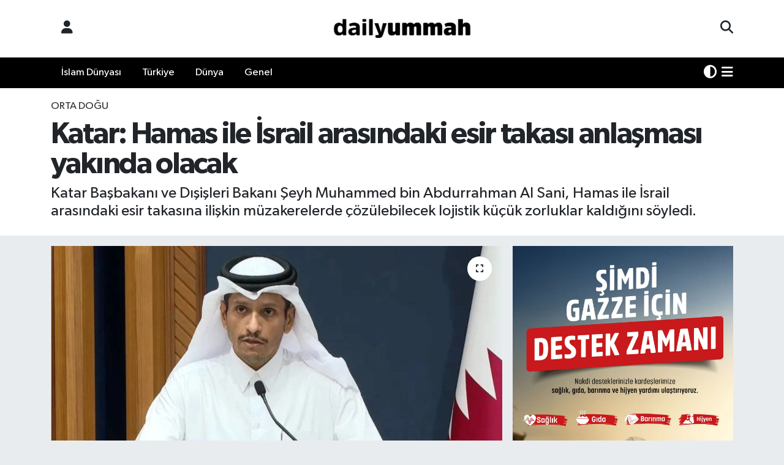

--- FILE ---
content_type: text/html; charset=utf-8
request_url: https://www.google.com/recaptcha/api2/aframe
body_size: 267
content:
<!DOCTYPE HTML><html><head><meta http-equiv="content-type" content="text/html; charset=UTF-8"></head><body><script nonce="0YKtTC0E-iRzgv7OlzKwlg">/** Anti-fraud and anti-abuse applications only. See google.com/recaptcha */ try{var clients={'sodar':'https://pagead2.googlesyndication.com/pagead/sodar?'};window.addEventListener("message",function(a){try{if(a.source===window.parent){var b=JSON.parse(a.data);var c=clients[b['id']];if(c){var d=document.createElement('img');d.src=c+b['params']+'&rc='+(localStorage.getItem("rc::a")?sessionStorage.getItem("rc::b"):"");window.document.body.appendChild(d);sessionStorage.setItem("rc::e",parseInt(sessionStorage.getItem("rc::e")||0)+1);localStorage.setItem("rc::h",'1768712594153');}}}catch(b){}});window.parent.postMessage("_grecaptcha_ready", "*");}catch(b){}</script></body></html>